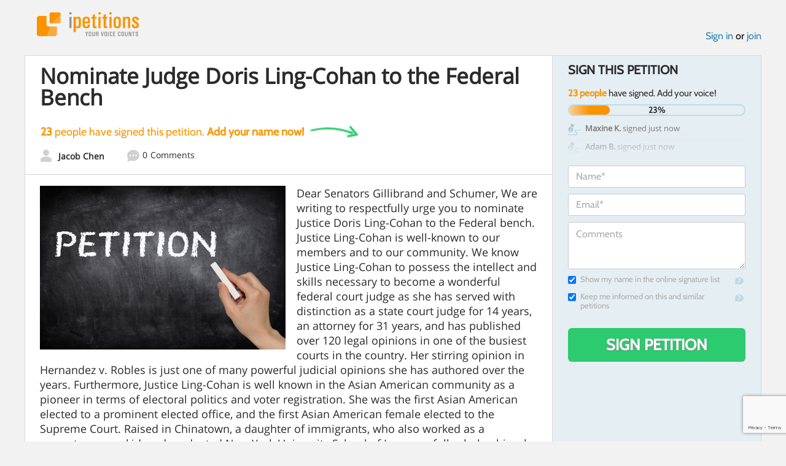

--- FILE ---
content_type: text/html; charset=utf-8
request_url: https://www.google.com/recaptcha/api2/anchor?ar=1&k=6LcFiWspAAAAAC7kwjTJ-C25bnrLYUjPVW3kG27E&co=aHR0cHM6Ly93d3cuaXBldGl0aW9ucy5jb206NDQz&hl=en&v=PoyoqOPhxBO7pBk68S4YbpHZ&size=invisible&anchor-ms=20000&execute-ms=30000&cb=u8nrz83ca5jr
body_size: 48706
content:
<!DOCTYPE HTML><html dir="ltr" lang="en"><head><meta http-equiv="Content-Type" content="text/html; charset=UTF-8">
<meta http-equiv="X-UA-Compatible" content="IE=edge">
<title>reCAPTCHA</title>
<style type="text/css">
/* cyrillic-ext */
@font-face {
  font-family: 'Roboto';
  font-style: normal;
  font-weight: 400;
  font-stretch: 100%;
  src: url(//fonts.gstatic.com/s/roboto/v48/KFO7CnqEu92Fr1ME7kSn66aGLdTylUAMa3GUBHMdazTgWw.woff2) format('woff2');
  unicode-range: U+0460-052F, U+1C80-1C8A, U+20B4, U+2DE0-2DFF, U+A640-A69F, U+FE2E-FE2F;
}
/* cyrillic */
@font-face {
  font-family: 'Roboto';
  font-style: normal;
  font-weight: 400;
  font-stretch: 100%;
  src: url(//fonts.gstatic.com/s/roboto/v48/KFO7CnqEu92Fr1ME7kSn66aGLdTylUAMa3iUBHMdazTgWw.woff2) format('woff2');
  unicode-range: U+0301, U+0400-045F, U+0490-0491, U+04B0-04B1, U+2116;
}
/* greek-ext */
@font-face {
  font-family: 'Roboto';
  font-style: normal;
  font-weight: 400;
  font-stretch: 100%;
  src: url(//fonts.gstatic.com/s/roboto/v48/KFO7CnqEu92Fr1ME7kSn66aGLdTylUAMa3CUBHMdazTgWw.woff2) format('woff2');
  unicode-range: U+1F00-1FFF;
}
/* greek */
@font-face {
  font-family: 'Roboto';
  font-style: normal;
  font-weight: 400;
  font-stretch: 100%;
  src: url(//fonts.gstatic.com/s/roboto/v48/KFO7CnqEu92Fr1ME7kSn66aGLdTylUAMa3-UBHMdazTgWw.woff2) format('woff2');
  unicode-range: U+0370-0377, U+037A-037F, U+0384-038A, U+038C, U+038E-03A1, U+03A3-03FF;
}
/* math */
@font-face {
  font-family: 'Roboto';
  font-style: normal;
  font-weight: 400;
  font-stretch: 100%;
  src: url(//fonts.gstatic.com/s/roboto/v48/KFO7CnqEu92Fr1ME7kSn66aGLdTylUAMawCUBHMdazTgWw.woff2) format('woff2');
  unicode-range: U+0302-0303, U+0305, U+0307-0308, U+0310, U+0312, U+0315, U+031A, U+0326-0327, U+032C, U+032F-0330, U+0332-0333, U+0338, U+033A, U+0346, U+034D, U+0391-03A1, U+03A3-03A9, U+03B1-03C9, U+03D1, U+03D5-03D6, U+03F0-03F1, U+03F4-03F5, U+2016-2017, U+2034-2038, U+203C, U+2040, U+2043, U+2047, U+2050, U+2057, U+205F, U+2070-2071, U+2074-208E, U+2090-209C, U+20D0-20DC, U+20E1, U+20E5-20EF, U+2100-2112, U+2114-2115, U+2117-2121, U+2123-214F, U+2190, U+2192, U+2194-21AE, U+21B0-21E5, U+21F1-21F2, U+21F4-2211, U+2213-2214, U+2216-22FF, U+2308-230B, U+2310, U+2319, U+231C-2321, U+2336-237A, U+237C, U+2395, U+239B-23B7, U+23D0, U+23DC-23E1, U+2474-2475, U+25AF, U+25B3, U+25B7, U+25BD, U+25C1, U+25CA, U+25CC, U+25FB, U+266D-266F, U+27C0-27FF, U+2900-2AFF, U+2B0E-2B11, U+2B30-2B4C, U+2BFE, U+3030, U+FF5B, U+FF5D, U+1D400-1D7FF, U+1EE00-1EEFF;
}
/* symbols */
@font-face {
  font-family: 'Roboto';
  font-style: normal;
  font-weight: 400;
  font-stretch: 100%;
  src: url(//fonts.gstatic.com/s/roboto/v48/KFO7CnqEu92Fr1ME7kSn66aGLdTylUAMaxKUBHMdazTgWw.woff2) format('woff2');
  unicode-range: U+0001-000C, U+000E-001F, U+007F-009F, U+20DD-20E0, U+20E2-20E4, U+2150-218F, U+2190, U+2192, U+2194-2199, U+21AF, U+21E6-21F0, U+21F3, U+2218-2219, U+2299, U+22C4-22C6, U+2300-243F, U+2440-244A, U+2460-24FF, U+25A0-27BF, U+2800-28FF, U+2921-2922, U+2981, U+29BF, U+29EB, U+2B00-2BFF, U+4DC0-4DFF, U+FFF9-FFFB, U+10140-1018E, U+10190-1019C, U+101A0, U+101D0-101FD, U+102E0-102FB, U+10E60-10E7E, U+1D2C0-1D2D3, U+1D2E0-1D37F, U+1F000-1F0FF, U+1F100-1F1AD, U+1F1E6-1F1FF, U+1F30D-1F30F, U+1F315, U+1F31C, U+1F31E, U+1F320-1F32C, U+1F336, U+1F378, U+1F37D, U+1F382, U+1F393-1F39F, U+1F3A7-1F3A8, U+1F3AC-1F3AF, U+1F3C2, U+1F3C4-1F3C6, U+1F3CA-1F3CE, U+1F3D4-1F3E0, U+1F3ED, U+1F3F1-1F3F3, U+1F3F5-1F3F7, U+1F408, U+1F415, U+1F41F, U+1F426, U+1F43F, U+1F441-1F442, U+1F444, U+1F446-1F449, U+1F44C-1F44E, U+1F453, U+1F46A, U+1F47D, U+1F4A3, U+1F4B0, U+1F4B3, U+1F4B9, U+1F4BB, U+1F4BF, U+1F4C8-1F4CB, U+1F4D6, U+1F4DA, U+1F4DF, U+1F4E3-1F4E6, U+1F4EA-1F4ED, U+1F4F7, U+1F4F9-1F4FB, U+1F4FD-1F4FE, U+1F503, U+1F507-1F50B, U+1F50D, U+1F512-1F513, U+1F53E-1F54A, U+1F54F-1F5FA, U+1F610, U+1F650-1F67F, U+1F687, U+1F68D, U+1F691, U+1F694, U+1F698, U+1F6AD, U+1F6B2, U+1F6B9-1F6BA, U+1F6BC, U+1F6C6-1F6CF, U+1F6D3-1F6D7, U+1F6E0-1F6EA, U+1F6F0-1F6F3, U+1F6F7-1F6FC, U+1F700-1F7FF, U+1F800-1F80B, U+1F810-1F847, U+1F850-1F859, U+1F860-1F887, U+1F890-1F8AD, U+1F8B0-1F8BB, U+1F8C0-1F8C1, U+1F900-1F90B, U+1F93B, U+1F946, U+1F984, U+1F996, U+1F9E9, U+1FA00-1FA6F, U+1FA70-1FA7C, U+1FA80-1FA89, U+1FA8F-1FAC6, U+1FACE-1FADC, U+1FADF-1FAE9, U+1FAF0-1FAF8, U+1FB00-1FBFF;
}
/* vietnamese */
@font-face {
  font-family: 'Roboto';
  font-style: normal;
  font-weight: 400;
  font-stretch: 100%;
  src: url(//fonts.gstatic.com/s/roboto/v48/KFO7CnqEu92Fr1ME7kSn66aGLdTylUAMa3OUBHMdazTgWw.woff2) format('woff2');
  unicode-range: U+0102-0103, U+0110-0111, U+0128-0129, U+0168-0169, U+01A0-01A1, U+01AF-01B0, U+0300-0301, U+0303-0304, U+0308-0309, U+0323, U+0329, U+1EA0-1EF9, U+20AB;
}
/* latin-ext */
@font-face {
  font-family: 'Roboto';
  font-style: normal;
  font-weight: 400;
  font-stretch: 100%;
  src: url(//fonts.gstatic.com/s/roboto/v48/KFO7CnqEu92Fr1ME7kSn66aGLdTylUAMa3KUBHMdazTgWw.woff2) format('woff2');
  unicode-range: U+0100-02BA, U+02BD-02C5, U+02C7-02CC, U+02CE-02D7, U+02DD-02FF, U+0304, U+0308, U+0329, U+1D00-1DBF, U+1E00-1E9F, U+1EF2-1EFF, U+2020, U+20A0-20AB, U+20AD-20C0, U+2113, U+2C60-2C7F, U+A720-A7FF;
}
/* latin */
@font-face {
  font-family: 'Roboto';
  font-style: normal;
  font-weight: 400;
  font-stretch: 100%;
  src: url(//fonts.gstatic.com/s/roboto/v48/KFO7CnqEu92Fr1ME7kSn66aGLdTylUAMa3yUBHMdazQ.woff2) format('woff2');
  unicode-range: U+0000-00FF, U+0131, U+0152-0153, U+02BB-02BC, U+02C6, U+02DA, U+02DC, U+0304, U+0308, U+0329, U+2000-206F, U+20AC, U+2122, U+2191, U+2193, U+2212, U+2215, U+FEFF, U+FFFD;
}
/* cyrillic-ext */
@font-face {
  font-family: 'Roboto';
  font-style: normal;
  font-weight: 500;
  font-stretch: 100%;
  src: url(//fonts.gstatic.com/s/roboto/v48/KFO7CnqEu92Fr1ME7kSn66aGLdTylUAMa3GUBHMdazTgWw.woff2) format('woff2');
  unicode-range: U+0460-052F, U+1C80-1C8A, U+20B4, U+2DE0-2DFF, U+A640-A69F, U+FE2E-FE2F;
}
/* cyrillic */
@font-face {
  font-family: 'Roboto';
  font-style: normal;
  font-weight: 500;
  font-stretch: 100%;
  src: url(//fonts.gstatic.com/s/roboto/v48/KFO7CnqEu92Fr1ME7kSn66aGLdTylUAMa3iUBHMdazTgWw.woff2) format('woff2');
  unicode-range: U+0301, U+0400-045F, U+0490-0491, U+04B0-04B1, U+2116;
}
/* greek-ext */
@font-face {
  font-family: 'Roboto';
  font-style: normal;
  font-weight: 500;
  font-stretch: 100%;
  src: url(//fonts.gstatic.com/s/roboto/v48/KFO7CnqEu92Fr1ME7kSn66aGLdTylUAMa3CUBHMdazTgWw.woff2) format('woff2');
  unicode-range: U+1F00-1FFF;
}
/* greek */
@font-face {
  font-family: 'Roboto';
  font-style: normal;
  font-weight: 500;
  font-stretch: 100%;
  src: url(//fonts.gstatic.com/s/roboto/v48/KFO7CnqEu92Fr1ME7kSn66aGLdTylUAMa3-UBHMdazTgWw.woff2) format('woff2');
  unicode-range: U+0370-0377, U+037A-037F, U+0384-038A, U+038C, U+038E-03A1, U+03A3-03FF;
}
/* math */
@font-face {
  font-family: 'Roboto';
  font-style: normal;
  font-weight: 500;
  font-stretch: 100%;
  src: url(//fonts.gstatic.com/s/roboto/v48/KFO7CnqEu92Fr1ME7kSn66aGLdTylUAMawCUBHMdazTgWw.woff2) format('woff2');
  unicode-range: U+0302-0303, U+0305, U+0307-0308, U+0310, U+0312, U+0315, U+031A, U+0326-0327, U+032C, U+032F-0330, U+0332-0333, U+0338, U+033A, U+0346, U+034D, U+0391-03A1, U+03A3-03A9, U+03B1-03C9, U+03D1, U+03D5-03D6, U+03F0-03F1, U+03F4-03F5, U+2016-2017, U+2034-2038, U+203C, U+2040, U+2043, U+2047, U+2050, U+2057, U+205F, U+2070-2071, U+2074-208E, U+2090-209C, U+20D0-20DC, U+20E1, U+20E5-20EF, U+2100-2112, U+2114-2115, U+2117-2121, U+2123-214F, U+2190, U+2192, U+2194-21AE, U+21B0-21E5, U+21F1-21F2, U+21F4-2211, U+2213-2214, U+2216-22FF, U+2308-230B, U+2310, U+2319, U+231C-2321, U+2336-237A, U+237C, U+2395, U+239B-23B7, U+23D0, U+23DC-23E1, U+2474-2475, U+25AF, U+25B3, U+25B7, U+25BD, U+25C1, U+25CA, U+25CC, U+25FB, U+266D-266F, U+27C0-27FF, U+2900-2AFF, U+2B0E-2B11, U+2B30-2B4C, U+2BFE, U+3030, U+FF5B, U+FF5D, U+1D400-1D7FF, U+1EE00-1EEFF;
}
/* symbols */
@font-face {
  font-family: 'Roboto';
  font-style: normal;
  font-weight: 500;
  font-stretch: 100%;
  src: url(//fonts.gstatic.com/s/roboto/v48/KFO7CnqEu92Fr1ME7kSn66aGLdTylUAMaxKUBHMdazTgWw.woff2) format('woff2');
  unicode-range: U+0001-000C, U+000E-001F, U+007F-009F, U+20DD-20E0, U+20E2-20E4, U+2150-218F, U+2190, U+2192, U+2194-2199, U+21AF, U+21E6-21F0, U+21F3, U+2218-2219, U+2299, U+22C4-22C6, U+2300-243F, U+2440-244A, U+2460-24FF, U+25A0-27BF, U+2800-28FF, U+2921-2922, U+2981, U+29BF, U+29EB, U+2B00-2BFF, U+4DC0-4DFF, U+FFF9-FFFB, U+10140-1018E, U+10190-1019C, U+101A0, U+101D0-101FD, U+102E0-102FB, U+10E60-10E7E, U+1D2C0-1D2D3, U+1D2E0-1D37F, U+1F000-1F0FF, U+1F100-1F1AD, U+1F1E6-1F1FF, U+1F30D-1F30F, U+1F315, U+1F31C, U+1F31E, U+1F320-1F32C, U+1F336, U+1F378, U+1F37D, U+1F382, U+1F393-1F39F, U+1F3A7-1F3A8, U+1F3AC-1F3AF, U+1F3C2, U+1F3C4-1F3C6, U+1F3CA-1F3CE, U+1F3D4-1F3E0, U+1F3ED, U+1F3F1-1F3F3, U+1F3F5-1F3F7, U+1F408, U+1F415, U+1F41F, U+1F426, U+1F43F, U+1F441-1F442, U+1F444, U+1F446-1F449, U+1F44C-1F44E, U+1F453, U+1F46A, U+1F47D, U+1F4A3, U+1F4B0, U+1F4B3, U+1F4B9, U+1F4BB, U+1F4BF, U+1F4C8-1F4CB, U+1F4D6, U+1F4DA, U+1F4DF, U+1F4E3-1F4E6, U+1F4EA-1F4ED, U+1F4F7, U+1F4F9-1F4FB, U+1F4FD-1F4FE, U+1F503, U+1F507-1F50B, U+1F50D, U+1F512-1F513, U+1F53E-1F54A, U+1F54F-1F5FA, U+1F610, U+1F650-1F67F, U+1F687, U+1F68D, U+1F691, U+1F694, U+1F698, U+1F6AD, U+1F6B2, U+1F6B9-1F6BA, U+1F6BC, U+1F6C6-1F6CF, U+1F6D3-1F6D7, U+1F6E0-1F6EA, U+1F6F0-1F6F3, U+1F6F7-1F6FC, U+1F700-1F7FF, U+1F800-1F80B, U+1F810-1F847, U+1F850-1F859, U+1F860-1F887, U+1F890-1F8AD, U+1F8B0-1F8BB, U+1F8C0-1F8C1, U+1F900-1F90B, U+1F93B, U+1F946, U+1F984, U+1F996, U+1F9E9, U+1FA00-1FA6F, U+1FA70-1FA7C, U+1FA80-1FA89, U+1FA8F-1FAC6, U+1FACE-1FADC, U+1FADF-1FAE9, U+1FAF0-1FAF8, U+1FB00-1FBFF;
}
/* vietnamese */
@font-face {
  font-family: 'Roboto';
  font-style: normal;
  font-weight: 500;
  font-stretch: 100%;
  src: url(//fonts.gstatic.com/s/roboto/v48/KFO7CnqEu92Fr1ME7kSn66aGLdTylUAMa3OUBHMdazTgWw.woff2) format('woff2');
  unicode-range: U+0102-0103, U+0110-0111, U+0128-0129, U+0168-0169, U+01A0-01A1, U+01AF-01B0, U+0300-0301, U+0303-0304, U+0308-0309, U+0323, U+0329, U+1EA0-1EF9, U+20AB;
}
/* latin-ext */
@font-face {
  font-family: 'Roboto';
  font-style: normal;
  font-weight: 500;
  font-stretch: 100%;
  src: url(//fonts.gstatic.com/s/roboto/v48/KFO7CnqEu92Fr1ME7kSn66aGLdTylUAMa3KUBHMdazTgWw.woff2) format('woff2');
  unicode-range: U+0100-02BA, U+02BD-02C5, U+02C7-02CC, U+02CE-02D7, U+02DD-02FF, U+0304, U+0308, U+0329, U+1D00-1DBF, U+1E00-1E9F, U+1EF2-1EFF, U+2020, U+20A0-20AB, U+20AD-20C0, U+2113, U+2C60-2C7F, U+A720-A7FF;
}
/* latin */
@font-face {
  font-family: 'Roboto';
  font-style: normal;
  font-weight: 500;
  font-stretch: 100%;
  src: url(//fonts.gstatic.com/s/roboto/v48/KFO7CnqEu92Fr1ME7kSn66aGLdTylUAMa3yUBHMdazQ.woff2) format('woff2');
  unicode-range: U+0000-00FF, U+0131, U+0152-0153, U+02BB-02BC, U+02C6, U+02DA, U+02DC, U+0304, U+0308, U+0329, U+2000-206F, U+20AC, U+2122, U+2191, U+2193, U+2212, U+2215, U+FEFF, U+FFFD;
}
/* cyrillic-ext */
@font-face {
  font-family: 'Roboto';
  font-style: normal;
  font-weight: 900;
  font-stretch: 100%;
  src: url(//fonts.gstatic.com/s/roboto/v48/KFO7CnqEu92Fr1ME7kSn66aGLdTylUAMa3GUBHMdazTgWw.woff2) format('woff2');
  unicode-range: U+0460-052F, U+1C80-1C8A, U+20B4, U+2DE0-2DFF, U+A640-A69F, U+FE2E-FE2F;
}
/* cyrillic */
@font-face {
  font-family: 'Roboto';
  font-style: normal;
  font-weight: 900;
  font-stretch: 100%;
  src: url(//fonts.gstatic.com/s/roboto/v48/KFO7CnqEu92Fr1ME7kSn66aGLdTylUAMa3iUBHMdazTgWw.woff2) format('woff2');
  unicode-range: U+0301, U+0400-045F, U+0490-0491, U+04B0-04B1, U+2116;
}
/* greek-ext */
@font-face {
  font-family: 'Roboto';
  font-style: normal;
  font-weight: 900;
  font-stretch: 100%;
  src: url(//fonts.gstatic.com/s/roboto/v48/KFO7CnqEu92Fr1ME7kSn66aGLdTylUAMa3CUBHMdazTgWw.woff2) format('woff2');
  unicode-range: U+1F00-1FFF;
}
/* greek */
@font-face {
  font-family: 'Roboto';
  font-style: normal;
  font-weight: 900;
  font-stretch: 100%;
  src: url(//fonts.gstatic.com/s/roboto/v48/KFO7CnqEu92Fr1ME7kSn66aGLdTylUAMa3-UBHMdazTgWw.woff2) format('woff2');
  unicode-range: U+0370-0377, U+037A-037F, U+0384-038A, U+038C, U+038E-03A1, U+03A3-03FF;
}
/* math */
@font-face {
  font-family: 'Roboto';
  font-style: normal;
  font-weight: 900;
  font-stretch: 100%;
  src: url(//fonts.gstatic.com/s/roboto/v48/KFO7CnqEu92Fr1ME7kSn66aGLdTylUAMawCUBHMdazTgWw.woff2) format('woff2');
  unicode-range: U+0302-0303, U+0305, U+0307-0308, U+0310, U+0312, U+0315, U+031A, U+0326-0327, U+032C, U+032F-0330, U+0332-0333, U+0338, U+033A, U+0346, U+034D, U+0391-03A1, U+03A3-03A9, U+03B1-03C9, U+03D1, U+03D5-03D6, U+03F0-03F1, U+03F4-03F5, U+2016-2017, U+2034-2038, U+203C, U+2040, U+2043, U+2047, U+2050, U+2057, U+205F, U+2070-2071, U+2074-208E, U+2090-209C, U+20D0-20DC, U+20E1, U+20E5-20EF, U+2100-2112, U+2114-2115, U+2117-2121, U+2123-214F, U+2190, U+2192, U+2194-21AE, U+21B0-21E5, U+21F1-21F2, U+21F4-2211, U+2213-2214, U+2216-22FF, U+2308-230B, U+2310, U+2319, U+231C-2321, U+2336-237A, U+237C, U+2395, U+239B-23B7, U+23D0, U+23DC-23E1, U+2474-2475, U+25AF, U+25B3, U+25B7, U+25BD, U+25C1, U+25CA, U+25CC, U+25FB, U+266D-266F, U+27C0-27FF, U+2900-2AFF, U+2B0E-2B11, U+2B30-2B4C, U+2BFE, U+3030, U+FF5B, U+FF5D, U+1D400-1D7FF, U+1EE00-1EEFF;
}
/* symbols */
@font-face {
  font-family: 'Roboto';
  font-style: normal;
  font-weight: 900;
  font-stretch: 100%;
  src: url(//fonts.gstatic.com/s/roboto/v48/KFO7CnqEu92Fr1ME7kSn66aGLdTylUAMaxKUBHMdazTgWw.woff2) format('woff2');
  unicode-range: U+0001-000C, U+000E-001F, U+007F-009F, U+20DD-20E0, U+20E2-20E4, U+2150-218F, U+2190, U+2192, U+2194-2199, U+21AF, U+21E6-21F0, U+21F3, U+2218-2219, U+2299, U+22C4-22C6, U+2300-243F, U+2440-244A, U+2460-24FF, U+25A0-27BF, U+2800-28FF, U+2921-2922, U+2981, U+29BF, U+29EB, U+2B00-2BFF, U+4DC0-4DFF, U+FFF9-FFFB, U+10140-1018E, U+10190-1019C, U+101A0, U+101D0-101FD, U+102E0-102FB, U+10E60-10E7E, U+1D2C0-1D2D3, U+1D2E0-1D37F, U+1F000-1F0FF, U+1F100-1F1AD, U+1F1E6-1F1FF, U+1F30D-1F30F, U+1F315, U+1F31C, U+1F31E, U+1F320-1F32C, U+1F336, U+1F378, U+1F37D, U+1F382, U+1F393-1F39F, U+1F3A7-1F3A8, U+1F3AC-1F3AF, U+1F3C2, U+1F3C4-1F3C6, U+1F3CA-1F3CE, U+1F3D4-1F3E0, U+1F3ED, U+1F3F1-1F3F3, U+1F3F5-1F3F7, U+1F408, U+1F415, U+1F41F, U+1F426, U+1F43F, U+1F441-1F442, U+1F444, U+1F446-1F449, U+1F44C-1F44E, U+1F453, U+1F46A, U+1F47D, U+1F4A3, U+1F4B0, U+1F4B3, U+1F4B9, U+1F4BB, U+1F4BF, U+1F4C8-1F4CB, U+1F4D6, U+1F4DA, U+1F4DF, U+1F4E3-1F4E6, U+1F4EA-1F4ED, U+1F4F7, U+1F4F9-1F4FB, U+1F4FD-1F4FE, U+1F503, U+1F507-1F50B, U+1F50D, U+1F512-1F513, U+1F53E-1F54A, U+1F54F-1F5FA, U+1F610, U+1F650-1F67F, U+1F687, U+1F68D, U+1F691, U+1F694, U+1F698, U+1F6AD, U+1F6B2, U+1F6B9-1F6BA, U+1F6BC, U+1F6C6-1F6CF, U+1F6D3-1F6D7, U+1F6E0-1F6EA, U+1F6F0-1F6F3, U+1F6F7-1F6FC, U+1F700-1F7FF, U+1F800-1F80B, U+1F810-1F847, U+1F850-1F859, U+1F860-1F887, U+1F890-1F8AD, U+1F8B0-1F8BB, U+1F8C0-1F8C1, U+1F900-1F90B, U+1F93B, U+1F946, U+1F984, U+1F996, U+1F9E9, U+1FA00-1FA6F, U+1FA70-1FA7C, U+1FA80-1FA89, U+1FA8F-1FAC6, U+1FACE-1FADC, U+1FADF-1FAE9, U+1FAF0-1FAF8, U+1FB00-1FBFF;
}
/* vietnamese */
@font-face {
  font-family: 'Roboto';
  font-style: normal;
  font-weight: 900;
  font-stretch: 100%;
  src: url(//fonts.gstatic.com/s/roboto/v48/KFO7CnqEu92Fr1ME7kSn66aGLdTylUAMa3OUBHMdazTgWw.woff2) format('woff2');
  unicode-range: U+0102-0103, U+0110-0111, U+0128-0129, U+0168-0169, U+01A0-01A1, U+01AF-01B0, U+0300-0301, U+0303-0304, U+0308-0309, U+0323, U+0329, U+1EA0-1EF9, U+20AB;
}
/* latin-ext */
@font-face {
  font-family: 'Roboto';
  font-style: normal;
  font-weight: 900;
  font-stretch: 100%;
  src: url(//fonts.gstatic.com/s/roboto/v48/KFO7CnqEu92Fr1ME7kSn66aGLdTylUAMa3KUBHMdazTgWw.woff2) format('woff2');
  unicode-range: U+0100-02BA, U+02BD-02C5, U+02C7-02CC, U+02CE-02D7, U+02DD-02FF, U+0304, U+0308, U+0329, U+1D00-1DBF, U+1E00-1E9F, U+1EF2-1EFF, U+2020, U+20A0-20AB, U+20AD-20C0, U+2113, U+2C60-2C7F, U+A720-A7FF;
}
/* latin */
@font-face {
  font-family: 'Roboto';
  font-style: normal;
  font-weight: 900;
  font-stretch: 100%;
  src: url(//fonts.gstatic.com/s/roboto/v48/KFO7CnqEu92Fr1ME7kSn66aGLdTylUAMa3yUBHMdazQ.woff2) format('woff2');
  unicode-range: U+0000-00FF, U+0131, U+0152-0153, U+02BB-02BC, U+02C6, U+02DA, U+02DC, U+0304, U+0308, U+0329, U+2000-206F, U+20AC, U+2122, U+2191, U+2193, U+2212, U+2215, U+FEFF, U+FFFD;
}

</style>
<link rel="stylesheet" type="text/css" href="https://www.gstatic.com/recaptcha/releases/PoyoqOPhxBO7pBk68S4YbpHZ/styles__ltr.css">
<script nonce="cOS58qyZ6eUeQgg_BZW77g" type="text/javascript">window['__recaptcha_api'] = 'https://www.google.com/recaptcha/api2/';</script>
<script type="text/javascript" src="https://www.gstatic.com/recaptcha/releases/PoyoqOPhxBO7pBk68S4YbpHZ/recaptcha__en.js" nonce="cOS58qyZ6eUeQgg_BZW77g">
      
    </script></head>
<body><div id="rc-anchor-alert" class="rc-anchor-alert"></div>
<input type="hidden" id="recaptcha-token" value="[base64]">
<script type="text/javascript" nonce="cOS58qyZ6eUeQgg_BZW77g">
      recaptcha.anchor.Main.init("[\x22ainput\x22,[\x22bgdata\x22,\x22\x22,\[base64]/[base64]/[base64]/[base64]/cjw8ejpyPj4+eil9Y2F0Y2gobCl7dGhyb3cgbDt9fSxIPWZ1bmN0aW9uKHcsdCx6KXtpZih3PT0xOTR8fHc9PTIwOCl0LnZbd10/dC52W3ddLmNvbmNhdCh6KTp0LnZbd109b2Yoeix0KTtlbHNle2lmKHQuYkImJnchPTMxNylyZXR1cm47dz09NjZ8fHc9PTEyMnx8dz09NDcwfHx3PT00NHx8dz09NDE2fHx3PT0zOTd8fHc9PTQyMXx8dz09Njh8fHc9PTcwfHx3PT0xODQ/[base64]/[base64]/[base64]/bmV3IGRbVl0oSlswXSk6cD09Mj9uZXcgZFtWXShKWzBdLEpbMV0pOnA9PTM/bmV3IGRbVl0oSlswXSxKWzFdLEpbMl0pOnA9PTQ/[base64]/[base64]/[base64]/[base64]\x22,\[base64]\x22,\[base64]/wr8bw6fDgMK0YgrDrgDCpz7Cj8OqesO/TcK+GsOYZ8O+OsKaOj5HXAHCucKZD8OQwog1LhITOcOxwqhgI8O1NcOgOsKlwpvDqcOkwo8gXsOKDyrCnBbDpkHCiVrCvEdwwqUSSXoATMKqwq/DqWfDlg4zw5fCpEzDqMOye8K6wpdpwo/DnsK1wqodwpnClMKiw5xmw6x2wobDr8O0w5/CkzbDswrCi8O1WSTCnMKLMMOwwqHCmVbDkcKIw69pb8Ksw4kXE8OJT8K1wpYYFcKOw7PDm8O9WijCuEzDhUY8wo0eS1tcOwTDuUbCrcOoCwdPw5Ecwqlfw6vDq8K1w5caCMKgw55pwrQ7wp3CoR/DlGPCrMK4w4rDm0/CjsO0wqrCuyPCk8OHV8K2DADChTrCq2PDtMOCCXBbwpvDv8O0w7ZMdjdewoPDi1PDgMKJXjrCpMOWw5/CqMKEwrvCvsKPwqsYwoLCmFvCli7CmUDDvcKvDArDgsKEBMOuQMOFP0llw5TCg13DkAE1w5zCgsOzwotPPcKoGzB/PMKyw4U+wrPCmMOJEsKuRQp1wp/DtX3DvmQ2NDfDtMOWwo5vw6Nowq/CjHrCt8O5b8Ozwoo4OMOCKMK0w7DDt28jNMOiXVzCqi/DgS86YcO8w7bDvGk8aMKQwqxONsOSfRbCoMKONsKpUMOqNybCvsO3JMOiBXM1ZnTDksKoIcKGwp1EHXZmw7QTRsKpw6vDgcO2OMKwwrhDZ3LDrFbCl2ZTNsKqEcODw5XDoB/[base64]/DuhrCq1dQUybDnsO0cMOkwqDDj8Kgw6fCtsKZw4bCnCRHwo9UO8KpRMO+w4nCmG45wrE9QsKgOcOaw5/DosO+wp1TAsKzwpEbGcKabgdXw6TCs8OtwrDDhBA3Rm90Q8KRwoLDuDZvw4cHXcONwo9wTMKKw43DoWh0wocDwqJZwpA+wp/CkmvCkMK0Pj/Cu0/DhsOfCErCqcKaehPClcOsZ047w6vCqHTDmMOQSMKSeTvCpMKHw6zDmsKFwozDhnAFfUZ2XcKiNG1JwrVaQ8KfwrZJEltaw63CphklCRZTw5nDqMOKMsKnw4NZw5tbw7EawrrDsFhdKQxFKg18K2jCp8OWWzEqG3nDvELDvTfDosKIGHNABn4ff8OGwo/Dp2B/[base64]/wojCk0DCqnUeEiTDvMKGEWLDgsKXVFDCkUUUfsK9fj3DmcKlwo/DmXk8Z8K/ZMO1w549wpPCjMKaSDMYwp/CpcOgwoU2dSnCtcKTw4xRw6nCr8OIYMOgayVawoDCmcONw4lcwpLChUnDvR4HacKGwrImWEACA8KBdMOuwofDmMKlw5zDosKVw4xTwoDCjcOaS8OZAsOvdh/CpsOJwoxZw78hwqEcZSHDoy3CjAZlPMOOPW7Dn8KWA8OdWzLCtsOlHsOAekHCvcO6fwfCrwrDqMOqKMKhHzDDgMKTZ0MPbF1wX8OFOyJJwrlse8O/[base64]/[base64]/w5F0wqHCisKkwqXCiMKIw5F4fsOjwqxAWcOoG1xNVULCgl3CsRfDn8KuwqXCrcKSwq/ChS1RGsOLazHDocKQwoV/GELDp1PCpADDicKVwovDisOow755B0rCsj/Ch3RpEcKHwpjDqCzCoGXCsmE1McOgwq4lMiYOKcKGwrI6w53ChMOhw7Bbwr7DjAc4wo3CoRPCjcKDwokPZUbCoyzDr2vCsQ/DhcOzwpBMwprCs3xgPcKHVxnDgjNWABjCnTDDuMKuw4nDvMOXw5rDgCzCmkM+dMOKwqzDkMOaTMKUw5lswqTDnsOKwoJ/wqw+w4x/AcO5wrBrdcOvwq4Jw6tZZcK0w5pmw4PDmHdYwoDDusKxRU3CrRxKNQbCuMOMSMOKw5vCkcOewpAbO1zCp8O0w5nCuMO/fcK2IHLCjV9zw419w5TChcKxwoXCqcKIR8Kiw4F8wqJjwqLCo8OBaWpMXzF5wqJ3wow9worDusKxw6nDjl3DqH7Ct8OKK17CrsOTdsOLZ8K2eMKUXCDDlcOOwoQTwqDCp1Y0ASnCsMOVw6MHbMOAZmHDiUHDomNrw4JjXBZlwowYWcONMmXCuCrCncOGwq9gw4U/[base64]/CvsOdeDMpZXVYAMKNfMO2GBfCmjcZYMKWNMOPR0Iaw4LDvcKUbsOUw6BwdVnDrj1zeRnDn8Omw6PDhg3CpwbDsW/CrMOuGTFvXsOIaQdvwo87w6fCo8OtLcOMacKuPC8NwpvCgVhVGMKUw5/[base64]/w4FUwqU+w4LCk8KUVGjClHpgw7k3wrzDpwHDkFAiw4xEwr8mw5Avwp3DujQBc8K8U8K1wr7Cv8OUw41Lwp/Dl8OTwq7DhX84wpssw5fDrSDCoivDjETCriDCjsOtw7HCgcOTRF9UwrE/w7/CmUzCjsKDwpvDnAF4IF/[base64]/DvsKIwokdDwVYHMONFsKXw5TDkcOLwqPCoFNdRlfChsOhFMKAwpR3bXzCj8K8wozDvRMbQxLDrsOpAcKCwozCuSpfw7FgwoDCvsOjWsKiw4/[base64]/CjBZ/w5zDrixww7rClMKDwpLCmmkxwo7CrSnDu8K+IsKlwoLDoEwbwqUkSWTCl8KLw74Cwrx4aUBUw5XDuhlRwr9KwovDhiwDbAlFw5k2wpDCnF8Yw7Zbw4vDtVXDh8O0TsOswpTClsOWI8OTw4kSa8KYwpAqwpMLw7/DlMOhBF8rwrPCqcOcwoATw4zCribDncKdTQrDlylwwoDCisOWw5hHw5pITsKOezRZHXBTCcKmA8ONwpl4WlnCl8OVen/CkMOEwqTDkcKaw58sQMO7KsOAKMOTfEl+w7cgFGXCjsKJw4dJw7EHYTZlwojDlTDDisOpw614wqh3ZsOkOcK7wpUrw5xfwprCiU/[base64]/CvcKtwqMlHCTCtsO3HSsCY8Kjwr85w6AkwrPCn3hBwpwOwpLCohYVDWcSI0/[base64]/wrF/ZsKfwrnDgh3ConXCh8KCNRbDqcOZw4fDjMO5ZEbDj8OIw7ksOUXCi8KcwptIw4LCr1R+EmrDnzXDo8O0dQLCucKpI0NJEcO2LcKBCMOAwogmw4PCmDgoB8KIGcOREsKGB8OXdjnCsXvCmUvDgsKufsOXPsKHw6lvcsK/ZsO2wrgCw5gdAkg/[base64]/ChXrCo0NeIMKowqMfDFdkbk8KNsKVaEbDqcKew6EYw5pVwppGJzXCmxTCj8O8w6HCilkRw5bCl194w4jDvBvDkAV6MDzDssKFw63CtcKywp1/w6rDtTLCicO4wq3ChmrCjAfCgsK2VjtiGcONw4ZswrbCmGF2w6UJwpBsL8KZw7IjcX3CtcKOwqw6wpAYa8KcM8OywrAWwooYw64Fw6rDj1DCrsOWZX/CowpWw7jCgcO1w65LVSfDsMOcwrguwoAiGDLDh21rw5nCpnIYwp4Tw4jCuE/Dp8KnYgMJw6khwqgaS8OQw45xw5PDv8OoIBktV2ZdRTQuBzLDgsO7I30sw6/DrsObw4XDt8Kxwotuw4TDmcKyw7fDlsOTUT17w6A0HcObw7TCi1LDrsO/wrEmwqxIRsKAB8KlN3bDmcKBw4DDuE87NS83w4I3DsK4w7zCpcOaTGh7wpRrLMODakLDocKYwoJCEMO+U1TDgsKLWsKRKlZ/dsKJCHAeABEowpXDqsOFPMOGwpNbRD/CpXvCqsKUSANDwoQ4HsOZChrDq8KpVCdGw4TDvcKGIkFSOcKzw5h4HA5gJcKfeFzCiXbDnHBSQUDDrAV5w4Z/[base64]/axnDsH3CvCzCi8OeM8KvIHbDrsOBwrPDjlUFw57Cg8OTw4XCvsOXXcOwe0dlSMKAw7ZuWgbCnVDDjFrCqMOLVFYGwooVSTlWAMK+wpfCusOaU2LCqXAFWCohEEHDkw84MjnCq0/DlAwkQUHDrsKBwqrCq8OYw4TDlzAxwrPCo8KewpUgBsOFWcKaw4Iqw4l/wpTDlMOgwo5jLFhHesKTbAAcwr50wphxexpILzLDsGjDocKvwpN5NBc+woDCtMOqw68Ew5TCk8OKwqYgZMOlGmLDqiYpaEDDvizDosO/wqsjwoJyHnRbwrPCiUdtVUQGPsOHw4vCkhbDnsOuW8OKAzBbQVLCvk7ClcOqw5zCpz3CiMKxD8K3w6oGw7rDqMOww4tfPcOVMMOOw4zCsAdCDR/DggLChl/Dv8KUScOIEjBjw7BZIErDsMKdbMKYwrYJwrQUw4Ebwr/Ci8K/wp7DpDs8NHDDlMOXw4/[base64]/woPCscOVEsKCw63ChVHDosOwUMO1bQ3DvQ4GwqlAw4Z3ScK3w73CojgWw5YMUxM1wrnCqW3Dj8KPWcOtw7/DkX4kTyjDlDhMXH7DrE0jw5wJRcO6woY1QsKdwqQVwpYaOcKAXMKgw4XDpcOQwrEzByjDhVfCozYTQ1Bmw5guwpfDsMKow6oTNsO3w43Ckl7Cij/[base64]/Dl8OgwrjCssKTTgdGe8OBwp4pwoLCk8KVwqDCpi/DocKrwrITa8O6wqxeMMKpwp1SCcKFA8OHw7ZvNMKXG8OYwo7Dj1k/w6lMwqEJwqoPNMOxw4tVw4oEw61LwpPDo8OXwr92THDDmcK7wpkIVMKCw50AwrgBw5PCtGjCo1l/w4jDr8OXw7J8w5tDLsKCacKYw6jCuS7CqV7Ch3HDgcOrAsOXacOeIcKKDcKfwo9dw7jDusO2w7DCoMOyw6fDnMOrQhwHw65UccOQJGrChcK+OwrDmX4hC8KgK8KtKcKsw6F/w6ozw6hmw7RlNlUjSRXCt2MIwqTDpcK9IAvDlAHDl8OVwpJkwpDDh1nDqMOVHsK3YS0ZIsKSF8KnMGLDkj/DjAtTQ8K4w63DjcOQwpXDki3CrMO4w5XDrGrCnCp2w5QHw5QswqVlw5DDosO8w4bDisO5wogiRSUlKmfCnMO/[base64]/w5zCiWMXwobCkjg5BQFrbxh6SgJkw4c2b8KdScKjCzPCvwLClMKaw7xPEgrDkkIhwpvCpsKWwpTDn8KXw5/Dq8Oxw5Maw5XCgTrCmsOsZMONwoFnw5JgwrhIDMOqFlbDlRApw5nDq8OXFlXCpT0fwo5QPsKkw7LChAnDssKZSBXCucKYTXvCncONElHDmhjDp257a8KIwrx9w7TDih/[base64]/DgcO2A0N7CEjDo2pVwrpswpUZw6XCnSJ7AcKrc8O1JsOvwqV6R8ONwpDDt8KuCzTDiMKdw4g0AMK0eUpDwqEiJ8O6URo/c0EMwqUhGAluUsKUQsKwYsKiwovCpsOxwqV9w6o5KMOKwqFdYG4wwqHDj09BE8OYQGIxw6HCpMKqw4U4w7PDn8KzJsOhw5fDpxHDlcOsJMOLw6zDp23CrwPCr8OAwrQTwqLDoVHCi8Ocd8OABj/[base64]/DhU/[base64]/DnMKfLMKHworCjjMEwrzClcKZYcOLCcOowqhAD8OpNT0ELsOyw4JBDw9hBsOZw79WF2lnw5HDpG86w5fDtcKSMMOqVjrDnXYmXTvDlg5pI8OvYMKhdsOjw47DscKtLjItecKseT7Dg8Kfwploc3MUaMOEOxVpwpzCu8OYZsK6IcOSw5/CksO7bMKxS8K6wrXCiMK7wp4Ww7XCg1dyNyJGMsKtRsK9NUbDlcOCw6RjLgAJw5bCt8KwYMKYDmzDr8K4R14tw4FYDMOeD8K2wq9yw7o1C8Kewrx7wrJiwq/DlsKzejwYIcOuJxXCnmbCm8OLwqRDwqE1w48ww4zDkMKNw5HCmlTDhifDlMOIRcK9GR14ZmnDqgjDmcKZNV5TJhJ+PHjCiTV1PnkPw5nCq8KhHsKPGCkcw6zDvFbDsibCgsOIw4TCvxIOaMOKwrkjYMKUBS/DnF7CssKjwodhwr3DjkfCuMKjZnIcw6HDpMK8fcODMMOkwp/DmWPCrHEnd2/CpMOPwpTDtsKsWFrDn8O4wovChW9yYkvCn8OPGsKSI0TCocO6EcONOHnDq8ODH8KvUgjDicKHF8OHw74Mw4VYwpDChcOHNcKfw60Nw7paKU/CnsK1SMKLwqDCvsOIw58+w5XCl8KxJlxMwr3Dr8OCwq1rw4rDpMO0w40wwp7Cl0XCoWBGC0RFw40Zw6zDhy7CjWfCljtgNlcmcsKZQ8OFwoDDlznCtlbCqMOeU2c+XcK3VAw/w6gVBFlewptmwrnCp8KZwrbDmcO1VXdQw4vCv8Kyw7U8NcO6ZQzCs8Kkwotdwqt8EyXDrcKlKRZwdw/CqXHDhlwaw59Qw5kEYcO6wrpSRsOXw688eMO3w4o0HAg9Nwknwr/CkTAQa17ClHpOLsKFWDMCNl1NUzpXHcKww7/CicKEw4Nyw54YR8K2PcKSwocOwr/[base64]/Ci8OjwrQwWsOaSCJEO2Juwrx5wo/CocOow4TDqh0rw73Cq8OKw4zCj2oBfAN/[base64]/[base64]/DqMOHw63CvmTCtCTConB/XsOTa8KzwoV3L2LCgFVcw4d2w57Cozl0wofClAXDuUcsTxrDlCXDtxh2w4sufsK7LMKCPBnDlMOIwp3CrcK/wqfDlcOZJ8KeTMOiwq5twrjDvsKewpQ9wr7Dr8KXFGLCmhc2w5HCjwDCrjHCp8Krwrtuwq3CvWzCsVtGKsOew6TCkMOWOi7CoMOAwp0yw6bCjm3Cg8ORL8KuwqrDu8O/wpAVQsKXA8KJw6bCuWbCrMOlwonCmGLDp2wCU8OuYsKSecKlwotnwq/DgDluTMOpw53CvFwjFsKTwo3DpMOEesKsw6bDm8OOw7NrZWl0wqcSAsKZw6zDpTg0wr7CjXvCuxzCpcKyw6VPNMK9wo9BdSNFw7zDuyl7UG40U8Kid8OmWQXCoE/[base64]/[base64]/wr/Du8KZw7EKGD/Dk00Hwp4bw53DrShoXcK7Tjdnwqx1MMO0w4sgw43CjXkIwqrDgMO0PjXDmT7DkTxBwrU7NcKkw4ovwqDCv8ODw4nCpiVBV8KeSsODAyvCnwXDv8KIwqV9b8OWw4EKZsKPw7R/wqB/A8KeFGvDi1LCv8KhMHMqw5cyOx/CmhhawoTCuMOkeMK9EsOfG8Kdw6zCt8OPwpRaw5UtGwzDmBBdQnp/w7ZuTMKCwoYJwqzDhRAXO8KOZStafcOiwozDt35Jwp1SJ1jDrjHCqT3CrW3Dj8KKd8K+wo0KHSNKw51ew6tdwrw8FWTCrsOzHT/CjnobL8OOw7jDpmRbECzDqQzCmsORwo05wpNfHx5/[base64]/DlFzDh8OaAXkQL2Yhw5jDnlgSw6xHJg4echwDwoBBw7/CjxzDhQDCo0t3wrgUwoEmw7B/QcK/C23DiUfCkcKcwpVSRHNdw7rDsgAqXcK2d8KkIsKqE04qcsK1JylwwoEowrZhSsKWwqbCr8KbRsO4wrHDm2dzLWfCkWnDtsKEbFDDh8OFWApcIcOvwoQ1A0XDm0DCmDvDjMOePXzCssKMwrkOJCA3InLDugTCsMOfACx4w6leDh/DrcO5w6p6w5QcUcOew4ouwr7CssOEw6QgHXB5XxTDt8KtOUvCkMKgw5fDvMKcw4w7GsOLf1gFcz3Dq8OxwrJXHUzCu8KywqAOYxNMwrocNHTDmyHCqxQfw6XDhk/Cv8KLFMKww4I3w6xIWmM2YQQkw63CqzISw5XDvA/CjzJqRDDCrsOvb0PCtsOYRcO5wr49wqzCt1JJwr40w7Bew7fCiMOYdl3CjMKHw5fDqinDksO1wovDisOvfMKnw6DDphA2KMOGw7RcBSIhwrLDmDbDpQgXKGjCoT/Ch2J9GMOECywcwpIaw7Rdw5vCnhnDlD/CmsOgfDJgcsOyVTPDtXQrCGU+w4XDhsOEKxtGcsKjX8KSw7cRw4jDvMO2w5RMAis3ZXo1EsKOScK1X8OZJU/DiR7DpnDCs1F2ODItwp9vB2bDjGUQNMKLwodWNcO3w5kVwqxuw6bDj8KiwrDDoWfDuRLCkBxNw4BKwrjDi8OOw53CnBMnwq/Cr37DpMKlwrM3w5LCgBHChRRlLncqZ1TCi8Oww6wOwpfDsgHCo8OKw4QwwpDCiMK9IcOEdMO1OGfCl3MCw4HClcORwrfDhsOoPMO/CRs9wpQgOVjCkcKwwqg9w77Dl0TDgWnCicKIXcOjw4MHwoxdWQrCggXDhRdlWjDCkXXDnsKyATbDvnhkw7zCsMKQw6LCgEN3w6Z2DkHCoixYw5bDqMKXDMOqUBUzAE/CtSvCqMK5wpzDj8OswojCpMOQwo8mw5bCvMOlRxU9wo0SwqTCt2/[base64]/DmMKfTnTCoMOhw7/Ch8KCwotVYcOkwpHChGPDjxrClMOWw53DoHHDtVA4HwI6w48fI8OOeMKbw591w4wuwpHDssO/[base64]/Cuj/Cp1DCq8KEdF3DhEfChcOtfMKHwogVI8KzG03CgMKVw4DDn0XCq2DDqHw1w77Cm0PCtcOKasOIFhdJHDPCmsKiwqZAw5phw5REw7jDosK1IsKKY8Odw7V4KlNtDsOeEkI+wp1YB0IUw5oMwrRAFg80IRRJwrzDuyXDhyzDpsOBwoIhw4fCnBjDi8OjTmPDuE5Xwo/CjTV4QSDDhBAXw5vDtkE0woLCu8O0wpfDogHCujnChnlYfywRw5nCjRYxwpzCucOLwp7DtngowqEWDFrCphV5wpPDhMOHLynCrcOOYyjCgBvCksOPw7rCucOww7LDvsOaCl/CjMKpMTszMcOGw7DDlyQLSV8lUsKhC8KQbXnCrlrCtsOCfCDCuMKQMMO8Y8KTwrx/[base64]/[base64]/DsMKVdsOew5XDs8KDwqJ1wqkZV8OIEUTDocKew6vDs8KdwrZfKsOBaXPCpsO0w4TDgXJWB8KyFDDDhH7Cs8OeHEUHwoUcG8Oaw4rCjldxUkBBworDjRPDlcKOwojCoiXCt8OvEhnDkmA4w5VSw5/Cv27DisKHwqfCsMK8cV4FIMO6FFEPw4rDq8OPTg8Mw4Y9wpzCosK9ZXRkAcKRw6BfK8KBIiEKw4LDjsKbwqdjUMOAVcKfwrgEw54DYcOfw4Maw6/Co8OWQ2LCscKlwpREwo1+w4fCu8KlG1BaBcOyA8KoCnrDpRvDtcOkwqoFwq1uwpzCh2krYGjCjMKpwqTDu8Kdw6LCrz4pK0UDw6sMw4zCoQdfLGTCo1vCocOcwoDDuirCnsOOJ1jClMOnbxbDkcOlw6c/e8Odw57CmVLDs8OVIsKIPsO5wqPDj0fCv8KnbMO2w7jDtCdfwpNVX8O8wrfDkEYHwroSwr/CjGLDjSIGw6rDmHbDtywnPMKLNDHCiXV/O8KlN1cTGcKcOMKPVRXCqTnDksO6aVpJw5JBwr8BRMK7w6nCrsKLS3/CisKJw60Bw7QjwqF7XxzDtcO6wqNEwrbDqD/CrDbCv8OuHcKtTCRkXRl7w5HDl04Zw4LDtMK2wqTDqB9LKnnCgMO5BsKAwrtBXm8xTcKnaMOWASFEDHfDuMKkaXVWwrdsw60PGsKLw6nDlMOvIcO4w5kKT8OEwqDCq2PDsQp5MFNUMMOxw7QJw4RpTHsrw5fCtWHCkcO+MsOhWWPCkMK4w5kbw4kKJsOjFm/DrXbCrMOawql8a8Knd18zw4bCssOWw79Fw5bDh8KjV8OLMCRfwqxLDXFRwrJowr3Cti/CiynDmcK6wofDvcKGVAvDmMKReFEXw7/Du2UlwpoTeDNow7jDlsOmw4DDs8KDIcK7wo7ClsKkA8OHeMKzQ8OVw6t/UsOhDcOMFMOsTDzCgzLCsUDChsO6BQfCqMKfc3vDpcObN8OQFcKWKcKnwpfDvDTCu8KwwrMXOsKYWMOnB1o8cMOEw6XClsK5wqMpwoPDsWTCgcOPOnTDh8KYWAB5w5PDuMObwr0awpnDgRXCisKJwrxfw5/Dt8O/AcKzw5NiWkgaVnjCn8KkRsK/[base64]/Dj8O3w77Dv8OhPcKmS1zDkjRofsKvMVJjw4bCknzDnMOcwoxCOx5Cw6wmw7fCrMOywpXDpcKLw4YPDsOew69EwqnDjMOeKMKiw6snbE7CjEnCmcK6wpHCvndQwoItdcKXwrDDmsKXBsObw5xPwpLCpkNyRiQpXCs9Z1TDpcONwqpZfFDDk8OzIR7CnGZiwr/DpsKjw53DkMOtcEEgAhEpE0kZQm7DjMOkMCIBwoPDsBvDlMObSnVtw7FUwo0GwrzDssKFwoZYPAZuBsKEVHBywo4cV8KIfRLCkMOXw7NywpTDhcO/Q8Kawr/ChEzCjEUWw5HDgMOowpjDpV7DgcKgwr3CncOWVMKfAsK3R8K5wrvDrsOHF8K5w7/[base64]/awzCqsONw5fChMKCa8O/LB4qwrpBDxzCvMOmSlbClcO5HMOwQG/CkMK3KhMHMcKhYHDCusONZMKJwq3CtyxJwrbDlEUhLsOGPMOiH14uwrHDpStTw6gNBTApdFYfD8OITns9w6oxw7XCqBECeBDDogbCrsOmf1ZUwpMtwpBXbMOrdEghw73CisKqw7Aqw5rDlHvDq8OIIBVnXjUWwogBd8KRw5/DuT8Rw7/CoxQqdi7DnsO+w4jCqcO/[base64]/DmhTDq8Krw4XCp04rHmwuUDhiFMKMZnkWW1l3CFPDp23DuUd0wpfDig4+YsOjw50ewrXCthrDnBfDi8KIwp9eBnwFS8OQRzjCgcOMDAXDm8Otw5FLwoN0G8Oqw7RpX8OuTQl/WcOOwqbDuChtw4PCiwvDpX7CsXDDisOgwo5jw4/ChS7DiBFpw5gKwoPDosO7wokOb1fDlsOYejpyfkZOwr5eBkzCvMKmcsKBA21gwol5w7tGf8KMD8O3w57DiMOGw4/[base64]/CrDkGFl3Dh8OJw4gtwo7DscKJw7NkUhRPwqbDu8OhwrvDncKaw6I3esKPw7/[base64]/CsCbCicKTwqfCv8O8wqxewrptSsOXesKvBi4Jw4dLwrlxByjDgMOdcEZNwprDvHfCkhfDkh7CvDnCpMKbw41rw7JLw55OMTzChFbCmj/DhMKbKS4RWsKpA2s/ZHnDk1xvOx7CgFFrI8OKw54bLjtKVTzDlMOBQXFbwrvDtjLDv8Orw6sfIDTDlsKJZ1vDgxQgC8KifGQ5w4HDtTDCucKrw5xSwr1PGcK6LmbCncKdw5xPAVPDm8KAWQjDhMKwV8OnworDnAQAwoHChmhcw69oOcOWMmjCuUHDpA/DsMKTacOwwqMXCMKZPMKfXcOoF8ObHVzCvB9OTcO/aMKhWCkYwo3CucOUw51QM8OeRifCpcOQw5/Ct3gzXMKrwrNiwp5/w47CoXVDCMKVwrYzFsOOw69YcEVEwq7DgMOAFsOIwr3DscKlNMKrFQ7Dj8KHw4pMwpvCoMKSwq7DscOnG8ONFTVhw5wORMKBbsOPTSoGwoFxEALDsxVONVYtw5jCisKmw6Rxwp/DvcOGdwLCgiPCpMKxN8O9wp7ChWzDlsOmKMORFcOSeS98w4oSGcKbFsOLGcKJw5jDnnDDrMKvw4AXI8OOOR/Dj3x9w4YYWMObbgNBYMKIw7dFUgPDunjDnyDCmQfCozdiwo45wp/DhjvCrXkSwoV9wobChAXCr8KkTVfChg7CscOdwonDlsKoPV3CkcK5w5MrwrvDtcKHwo/[base64]/[base64]/CgBNFw5xcccKTw7NmVGYqwr/CtF9gUx7DsC/CtsKzbEJpw5XCryvDgmkOw49AwrnDicOfwr9GXsK5PsKZe8Oaw6Y0wqXCngVNfMKaR8KSw7/Ct8O1wr/CosKuLcK1w5DCvcKXw6/CjcK1w6Q6woZ/SxYsFsKDw6bDqMKqN09cGnwZw4EjGxnCusOaPsO/w63CiMOvw5fDs8OuBsOqDg/DtcKWC8OJRH3DrcKRwoRxw43DncONw4jDhzvCo0nDvMOObSHDj1nDqVFCwo7CssOOw481wrfClsKKFsKgwrvCisKGwq0oa8Kjw5nDpCPDmUXDqBHDmBvDjsOWV8KBwqHDp8OBwrzDoMOAw4LDpXHCuMOKLcKJaznClcOlA8Kpw6Q9D2N6CcOwXcKHbi4FcF/[base64]/DohVxwofDr8OxaDrCo1rDp8KTbsO6SkvDucOtNh8RQF4jc19ewo/CjDXCgTFGw4LCrC/[base64]/[base64]/DhTVZbW3Dq8OOO8OUdHxGGgMow5HCkHcDCVE/w47DtMOyw5JUwrnDnCAdRVsyw47DoW86wo/DsMKKw7AKw7MIAFjCq8OUV8OHw6QEBMOyw4MSQS7DpMOLVcK5RMKpU0nChHHCpjTDqmnCnMKbAMKgA8OjDhvDnRvDuxDDg8O5wr3ClsKxw4Ybf8Opw7htJiHDjQrCvTrCqQvDjgc/LkLDn8OXw6fDm8K/wqfCnUtQQF3Cnn1CDMKnw5LDtcOwwrHDvV/CjB4RTRcRIXc4eUvDsxPCpMKfwrDDlcKgNsO7wp7Dm8O3Q2XDuEjDgV3Dg8O2A8Kcw5fDhsKbwrfDusKeAD5+wolXwoTCgm5BwqPCk8O5w6YUw4NqwqTCisKDRSfDkRbDlcKBwoMyw5U7OsKxw5/ClhLDlsO4w4/[base64]/CgCQnw6BNwovDssK1wrUCHcKbw69Sw4hDDzAZw5N1AEccw6rDggvDg8OYPsOYAsOjL1YxewY3w5LCmMOXwqY/[base64]/[base64]/CtlTDo03CpMKVwrPCjsOQwpfCsMORwpHClMKAXUwkNMK0w7xfwoc1T23CrHzCgsKbworDpsOWMsKcwpXCkMOqGVABewhsfMOhVcOmw7rDrnrCljFTworCl8K7woLDnT/Do2PCnTjClnvDvzsbw5Rew7o8w5FJw4PDkx46w7N6w47CiMOeNcKPw7cJb8Ksw6rDvGDChHt9VlJXGcOBZknCiMK8w49/bg7CicKHHsOJLApRwrJdWyhpOgFrwpt6Vkdnw6RzwoF8GsKcw5hTUcKLwrfCsg0mFsOmwpTDq8KDR8O1c8OafVDDuMKqwo8sw4F8wrl8QMK0w6xBw43Dp8K+OsK8dWbCncKtwrTDo8K8bsKDKcOpw54ZwrICTQIRwpzDjMODwrjCpSrDisOLw6F/woPDmnXCmQRfMsOQwrfDvD1RIU/Cj0U7NsOsPMOgKcKZDFjDkElTw6vCjcOjDkbCjUEbXMOxCcK3wq8HT1fDsiNKwqrDhxp9woLDkjwYScKhZsOJMl/CqcOTwojDqCTDmV0PL8Oow4HCm8OVMCvChsK6PsOEwqoOdEPDgVcpw4nCq1Ukw44twolrwqPDs8KfwoTCsAASwqXDmQdQIsK7IiE6VMK7KVthwpsGwrRlJxPDt1PDj8OAw6FZwrPDvMOew5d/w6suwq8Fw6TCqMKLS8OYKF5MET3DiMKrw64gw7vDscOcwoIQazVXdloiwp5lbMO6w6ACbMK/UilWwqzDrsOgwp/[base64]/[base64]/CksKNJcKSWx57wq1Vwqofw4l6wrQQScKNKQImNTMkV8O3D3zCkMK3wrdbwqnDv1NGw5o2w7pRwqdsC04FJVIHGcOufy/Ck3TDpMKdXV9ZwpbDvcKiw6cKwq3DkWc/agcfw63Cs8KpD8O2EsOQw7RrY0TCph7Dh2Zmw6xvMcKGw7XDncKeLsKyFEzClMOJT8ODecKXB0zDrMOTw4DCvFvDkjFXw5MUe8K2woAuw6jCksO1Dw3CgsOnwocQNxJSw6Q0ejF/w4N9cMKDwp3DhsKsXE83EjHDh8KOw7TCkG/[base64]/[base64]/DpGbCocO/[base64]/w4DDsMOYw4fDr1jCgXfDlENhd8KXAMOZKQNzw5UPwp9fwq3CusOpJk/CrUw7LMKnIi3DsQ8QIMOOwqvCqsOHwrjDj8OEL03DtMKdw5AGw5fDslHDqikHwoTDl2wfwrPCqcOPYcK+wrfDucKNFhwewpLDmE0/LcOvwp0QYMOyw5AeeH5xIsOSZcKyTDfDlwZzw5tow4/[base64]/[base64]/Ct3FeRMObUnfCrX9/[base64]/[base64]/[base64]/[base64]/w63DjVPCohBtI1fDlMK7FcO9E2HDl0XDpBctw7fChWRgMsKSwrdAUC7DusOlwp/Dn8Ogwr/[base64]/w7bCrcKdWDcGw7lgw6dgVn0nw63DrXLCgsKYL3bCnh3CjmPCusKnGksJJG47wq/Ck8OwHMKXwrTCvMKkNcKOU8OFYRzCncOBGHHCvsOCGRdow787RCwQwptBwpNUecKsw4obw67CqsO8wqQXKBPCgnJlKFrDm2HCucKSw5TDhsKRNsOewqnCtk5jw5kQXMOGw41hWWzCtsKbesK/wrY+wohFW3EyPsOew4HDpsO3VcK/dMOtw6XDqwIWw5TDocK8I8OPdEvCgFxRwrDDucK7w7fDnsKKw5c/CsORw7hGJcKUSQNAwrHCsHYlYAF9ID/DhhDDjB1qeDHCicO5w7dKKsK1Pj14w45rVMOrwqFlw5DChQMfP8OZw4N5TMKXwo8pY31Yw6gUwpwawpTDiMK+w57CiHp2w7xcw7nDgjBoVcOrwqMsAMKpFhXDpB7DtBkQfsKEHnTCmwI3QMKJNcOew4jClRvCu3YlwocZwrJWw65kw4fDocOHw6/Cn8KRTxrDsQwDcUAMLDIGwo5BwqkzwrFpw4pyKgTCuTjCscKpwpkRw4klw43Cu25Ew4zDrwHDhcKNw5jCkHLDukLClsOkRjRlacOhw6xVwo7DpcOwwps7wphSw6sjHMOKwoPDhcKUC1zCtsO2wpUTw6DDkjwow4jDkcK2DH49Qg/CtWBVTsOoCHnDsMOSw7/CriPCgMKLw4jCh8K4wrQqQsKyOMKwJcOPwoXDgGJjw4cEwq3ChjpgAsKMNMK6ZBXDo2gVB8OGwoHCncOXTR0eIB7CmVXChyXDmz8faMO0XsOTcVHChELCtgnCnHfDuMOAVcOiwr/[base64]/CqMKpE0TCgVjCrcO0wp/Ch3EYWSs5w4/Dj2bChjkUK1FHwofDuw97CmJtCsOedcOVAVjDtcKIVcK4w4odNzdAw6/CpsKAAsKgCjkpCcOvw6rCtB7CoQlmw6fDhMKLwrfCgsOmwpvCqsK/[base64]/CicKzw7RJwq7ChsKZw5fCisKld342wptwacKxJQDDksKBwpx0QFhgwovCuWDDjBYBcsOLwpEVw75CG8KfH8O1w4TDmBQEURYNdnzCgwPDulDCgcKewp3Dg8KFRsOsCXVawqDDjSQzO8K/[base64]/DhcKGwq7Cp8KZwrBMw4bChsKDWVTDnsKPJcO9w40mw60Nw5jDjBMYwrpdw5XDtC9Mw43Dj8O8wrxjai7DuGItw6XCk2HDsXzCqcObDsK+LcK/wr/CmMOZwrrCiMKPf8OIwq3Di8Osw7A2w50EWywlEXISCMKXByvDisO8esK2wpkhBBZ4wpFYO8O6HsK3PcOrw5k9woBwBcOkwpBmOMKgw5Ikw4k3VMKqWcO9O8OuCkV9wrfCrVjDn8KZwrXDtsK7VMKsb00SBQwFNkpXwpQfH1/[base64]/CvcOXGcKywptvesK1wq9Sw5whw57DncOew6oxJMOpw53Dg8KLw4xSw6HDtsK4w7nCin/DiRJQHkXDjRt4RxYBOsOub8KfwqsjwrYhw5DDnUxZw5cQwpbCmTvCicKRw6XDvMOVKcK0w5ZWwrE/OWpWQsKiw5YGwpfDgcOHw67CoE7DnMOBQAIMRMK5ODxcAC1iVh3DqWMSw7jCjl4AGcKrDMOUw4LCoGLCsncwwpYKUMOxJytxwrxcHUDCkMKPw6hyw5BzJEHDqDYxLMKRw695W8OCEU/Ct8KDwo/DgQzDpsOvwq95w6hoe8OHZcKVw4rDrMKWRRzCncOQw7nCh8OTLyTDvw\\u003d\\u003d\x22],null,[\x22conf\x22,null,\x226LcFiWspAAAAAC7kwjTJ-C25bnrLYUjPVW3kG27E\x22,0,null,null,null,1,[21,125,63,73,95,87,41,43,42,83,102,105,109,121],[1017145,768],0,null,null,null,null,0,null,0,null,700,1,null,0,\[base64]/76lBhn6iwkZoQoZnOKMAhnM8xEZ\x22,0,0,null,null,1,null,0,0,null,null,null,0],\x22https://www.ipetitions.com:443\x22,null,[3,1,1],null,null,null,1,3600,[\x22https://www.google.com/intl/en/policies/privacy/\x22,\x22https://www.google.com/intl/en/policies/terms/\x22],\x22maW78DtIJkDhg88SQ973eojjUXGs+O/wY0aqRgSOfwY\\u003d\x22,1,0,null,1,1768695748987,0,1,[195,56,43],null,[40,90,155],\x22RC-XXRs9se7WgpKQA\x22,null,null,null,null,null,\x220dAFcWeA49B6sR0fgHDhouXzIl9isjQFkM_69qgzxotvDUJH4mNVlCYLS80kgwAYDE2zx_6urZ6soihZhKxyudoWgDJp7O351msg\x22,1768778549108]");
    </script></body></html>